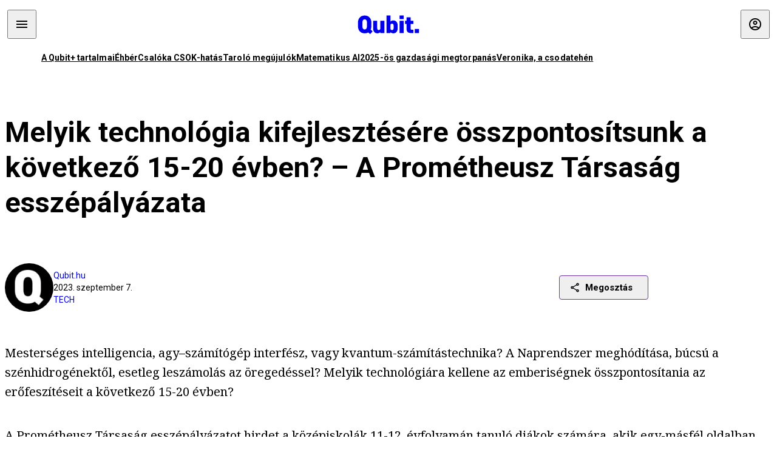

--- FILE ---
content_type: text/html; charset=utf-8
request_url: https://qubit.hu/2023/09/07/melyik-technologia-kifejlesztesere-osszpontositsunk-a-kovetkezo-15-20-evben-a-prometheusz-tarsasag-esszepalyazata
body_size: 6711
content:
<!DOCTYPE html><html lang="hu"><head>
    <meta charset="utf-8">
    
    
    <meta name="viewport" content="width=device-width, initial-scale=1">

    <meta name="qubit/config/environment" content="%7B%22modulePrefix%22%3A%22qubit%22%2C%22environment%22%3A%22production%22%2C%22rootURL%22%3A%22%2F%22%2C%22locationType%22%3A%22history%22%2C%22EmberENV%22%3A%7B%22EXTEND_PROTOTYPES%22%3Afalse%2C%22FEATURES%22%3A%7B%7D%2C%22_APPLICATION_TEMPLATE_WRAPPER%22%3Afalse%2C%22_DEFAULT_ASYNC_OBSERVERS%22%3Atrue%2C%22_JQUERY_INTEGRATION%22%3Afalse%2C%22_NO_IMPLICIT_ROUTE_MODEL%22%3Atrue%2C%22_TEMPLATE_ONLY_GLIMMER_COMPONENTS%22%3Atrue%7D%2C%22APP%22%3A%7B%22name%22%3A%22qubit%22%2C%22version%22%3A%220.0.0%2B486d6298%22%7D%2C%22fastboot%22%3A%7B%22hostWhitelist%22%3A%5B%22qubit.hu%22%5D%7D%2C%22metricsAdapters%22%3A%5B%7B%22name%22%3A%22GoogleTagManager%22%2C%22environments%22%3A%5B%22production%22%5D%2C%22config%22%3A%7B%22id%22%3A%22GTM-TCFFBPJ%22%7D%7D%2C%7B%22name%22%3A%22Remp%22%2C%22environments%22%3A%5B%22production%22%5D%2C%22config%22%3A%7B%22scriptUrl%22%3A%22https%3A%2F%2Fcdn.pmd.444.hu%2Fassets%2Flib%2Fjs%2Fheartbeat.js%22%2C%22host%22%3A%22https%3A%2F%2Fheartbeat.pmd.444.hu%22%2C%22token%22%3A%2250e0c0c8-69c6-43ed-a56e-115950f3439a%22%7D%7D%5D%2C%22ENGINES%22%3A%5B%7B%22name%22%3A%22author--author%22%2C%22type%22%3A%22author%22%2C%22config%22%3A%7B%22buckets%22%3A%5B%22qubit%22%5D%7D%7D%2C%7B%22name%22%3A%22kereses--search%22%2C%22type%22%3A%22search%22%2C%22config%22%3A%7B%22buckets%22%3A%5B%22qubit%22%5D%7D%7D%2C%7B%22name%22%3A%22--reader%22%2C%22type%22%3A%22reader%22%2C%22config%22%3A%7B%22buckets%22%3A%5B%22qubit%22%5D%7D%7D%5D%7D">
<!-- EMBER_CLI_FASTBOOT_TITLE -->      <meta name="ember-head-start" content>
      
      <meta name="author" content="Qubit.hu">

        <meta name="keywords" content="TECH,prométheusz társaság,esszépályázat,pályázat,technológia">
        <meta name="news_keywords" content="TECH,prométheusz társaság,esszépályázat,pályázat,technológia">
        <meta itemprop="keywords" content="TECH,prométheusz társaság,esszépályázat,pályázat,technológia">

    <meta name="twitter:card" content="summary_large_image">

        <link rel="canonical" href="https://qubit.hu/2023/09/07/melyik-technologia-kifejlesztesere-osszpontositsunk-a-kovetkezo-15-20-evben-a-prometheusz-tarsasag-esszepalyazata">
        <meta property="og:url" content="https://qubit.hu/2023/09/07/melyik-technologia-kifejlesztesere-osszpontositsunk-a-kovetkezo-15-20-evben-a-prometheusz-tarsasag-esszepalyazata">
        <meta property="twitter:url" content="https://qubit.hu/2023/09/07/melyik-technologia-kifejlesztesere-osszpontositsunk-a-kovetkezo-15-20-evben-a-prometheusz-tarsasag-esszepalyazata">

      <meta property="og:site_name" content="Qubit">

    <meta property="og:type" content="article">
    <meta property="og:locale" content="hu">

        <title>Melyik technológia kifejlesztésére összpontosítsunk a következő 15-20 évben? – A Prométheusz Társaság esszépályázata</title>
        <meta name="title" content="Melyik technológia kifejlesztésére összpontosítsunk a következő 15-20 évben? – A Prométheusz Társaság esszépályázata">
        <meta property="og:title" content="Melyik technológia kifejlesztésére összpontosítsunk a következő 15-20 évben? – A Prométheusz Társaság esszépályázata">
        <meta name="twitter:title" content="Melyik technológia kifejlesztésére összpontosítsunk a következő 15-20 évben? – A Prométheusz Társaság esszépályázata">

        <meta name="description" content="A fődíj 100 ezer forint, az esszék beküldési határideje szeptember 29.">
        <meta property="og:description" content="A fődíj 100 ezer forint, az esszék beküldési határideje szeptember 29.">
        <meta name="twitter:description" content="A fődíj 100 ezer forint, az esszék beküldési határideje szeptember 29.">

        <meta property="og:image" content="https://assets.4cdn.hu/kraken/7lh51O7bv9U6JMBcs-lg.jpeg">
        <meta name="twitter:image" content="https://assets.4cdn.hu/kraken/7lh51O7bv9U6JMBcs-lg.jpeg">

      <meta name="robots" content="max-image-preview:large">

      <script type="application/ld+json">[{"@context":"https://schema.org","@type":"NewsArticle","mainEntityOfPage":"https://qubit.hu/2023/09/07/melyik-technologia-kifejlesztesere-osszpontositsunk-a-kovetkezo-15-20-evben-a-prometheusz-tarsasag-esszepalyazata","headline":"Melyik technológia kifejlesztésére összpontosítsunk a következő 15-20 évben? – A Prométheusz Társaság esszépályázata","description":"A fődíj 100 ezer forint, az esszék beküldési határideje szeptember 29.","datePublished":"2023-09-07T08:44:30+02:00","dateModified":"2024-10-02T01:52:41+02:00","author":[{"@type":"Person","name":"Qubit.hu","image":"https://assets.4cdn.hu/kraken/76ikWOtqjgKD2k2ks-xxs.jpeg?width=96&amp;height=96&amp;fit=crop"}],"image":"https://assets.4cdn.hu/kraken/7lh51O7bv9U6JMBcs.jpeg","publisher":{"@type":"Organization","name":"Qubit","logo":"https://cdn.qubitr.cloud/assets/appicon-180.0604bcdfc6b1be9dd943.png"}},{"@context":"https://schema.org","@type":"BreadcrumbList","itemListElement":[{"@type":"ListItem","position":1,"name":"Qubit","item":"https://qubit.hu"},{"@type":"ListItem","position":2,"name":"TECH","item":"https://qubit.hu/category/tech"},{"@type":"ListItem","position":3,"name":"Melyik technológia kifejlesztésére összpontosítsunk a következő 15-20 évben? – A Prométheusz Társaság esszépályázata"}]}]</script>

      <meta property="article:published_time" content="2023-09-07T08:44:29+02:00">

<!---->
<!---->
<!---->
      <link rel="icon" href="https://cdn.qubitr.cloud/assets/favicon.941c41679e944dc21ec5.svg" type="image/svg+xml">

      <link rel="apple-touch-icon" href="https://cdn.qubitr.cloud/assets/appicon-180.0604bcdfc6b1be9dd943.png">

      <link rel="manifest" href="/manifest.ea1be1bf620fefe3446f.webmanifest" crossorigin="use-credentials">
  
      <meta name="ember-head-end" content>

<meta name="author/config/environment" content="%7B%22modulePrefix%22%3A%22author%22%2C%22environment%22%3A%22production%22%7D">
<link rel="preconnect" href="https://www.googletagmanager.com">
<meta name="reader/config/environment" content="%7B%22modulePrefix%22%3A%22reader%22%2C%22environment%22%3A%22production%22%7D">
<meta name="search/config/environment" content="%7B%22modulePrefix%22%3A%22search%22%2C%22environment%22%3A%22production%22%7D">

    
    


    <meta name="qubit/config/asset-manifest" content="%GENERATED_ASSET_MANIFEST%">
  
<link href="https://cdn.qubitr.cloud/assets/chunk.854c7125009e649b0b9e.css" rel="stylesheet">
<link href="https://cdn.qubitr.cloud/assets/chunk.f65680bfc082e5d8b534.css" rel="stylesheet"></head>
  <body>
    <script type="x/boundary" id="fastboot-body-start"></script>













  <div class="pdvp3x1 mno1hz0 _6lpnrc0 _1td35270 j1lo7h0 yxqj9c0 b2lkpx0 _9n4fd60 _16fti8f0 _1ckyqtu0 _1meo7bg0 _46z0ba0 nif08r0 jc5csr1 _8b6bxc9 _1dy6oyqid _15v9r4j0">
    
  
      
  

  
      

        
        
        
        
        
        

        
        
        
      
      
      
      
      
      
      
      
      
      
      <!---->

<!----><!---->
      
      
<!---->
  
  
  <div class="wsxqsd0 _1chu0ywg p4kpu33i p4kpu38y">
    
    
    
    <div id="ap-qubit-site-header-top" class="ehcymf0 "></div>
  

    
    
  <div></div>


    <header class="_17mn3jz4 _17mn3jz2 ta3a4cqu ta3a4cv4 _1chu0ywm _1chu0yw16 _1chu0ywg ta3a4cym ta3a4c1gp p4kpu31k p4kpu38y _1adv1h53 _1adv1h5h _8b6bx4h _1dy6oyqal">
<!---->
      <span class="_17mn3jz7 ta3a4cr8 ta3a4cvi _1dy6oyq17 _1chu0yw12">
        
        
    <a href="/" class="uwwrama uwwramg ta3a4c1fx _1chu0ywf" rel="noopener">
          
  <svg xmlns="http://www.w3.org/2000/svg" viewBox="0 0 115 44" style="height: inherit;">
    <use href="/assets/logo-qubit.svg#logo" fill="currentColor"></use>
  </svg>

        </a>
  
      
      </span>

      <div class="_1chu0ywh p4kpu30 p4kpu377 _1dy6oyqb5">
        
        <div class="_1chu0ywg p4kpu31k">
          
    <div id="ap-qubit-header-001" class="ehcymf0 "></div>
  
          
    <div id="ap-qubit-header-002" class="ehcymf0 "></div>
  
          
    <div id="ap-qubit-header-003" class="ehcymf0 "></div>
  
          
    <div id="ap-qubit-header-004" class="ehcymf0 "></div>
  
        </div>
<!---->      
<!---->      </div>
    </header>
  

<!---->  

    
  <div class="_1chu0ywg ta3a4cym ta3a4c1de _8b6bx8d">
  </div>


    
  
    
  <div class="_1chu0ywg p4kpu31k p4kpu33i 0px ta3a4cym p4kpu31k">
    
      
  <div class="_1chu0ywg p4kpu31y p4kpu33w 0px ol80paa _1qa2sie0 _1chu0yws _1chu0ywx ta3a4cio ta3a4cmy ta3a4crt ta3a4cw3 _1chu0ywg p4kpu34a p4kpu3d1">
    
          
    <a href="https://qubit.hu/qplusz" class="uwwrama _1qa2sie2 _1dy6oyq4x _1dy6oyq1l _1dy6oyq5v" rel="noopener">
            A Qubit+ tartalmai
          </a>
  
          
    <a href="https://qubit.hu/2026/01/22/ahol-mar-a-pedagogusber-is-alom-nyomorszinten-a-muvelodesi-muzeumi-konyvtari-dolgozok" class="uwwrama _1qa2sie2 _1dy6oyq4x _1dy6oyq1l _1dy6oyq5v" rel="noopener">
            Éhbér
          </a>
  
          
    <a href="https://qubit.hu/2026/01/22/a-csok-annyit-ert-el-hogy-az-egyebkent-is-tervezett-gyerekeket-elobb-vallaltak-a-parok" class="uwwrama _1qa2sie2 _1dy6oyq4x _1dy6oyq1l _1dy6oyq5v" rel="noopener">
            Csalóka CSOK-hatás
          </a>
  
          
    <a href="https://qubit.hu/2026/01/22/letarolta-az-eu-ban-a-fosszilis-energiat-a-nap-es-szelenergia" class="uwwrama _1qa2sie2 _1dy6oyq4x _1dy6oyq1l _1dy6oyq5v" rel="noopener">
            Taroló megújulók
          </a>
  
          
    <a href="https://qubit.hu/2026/01/23/tortenelmi-pillanat-kozepen-vagyunk-erdos-problemakat-oldottak-meg-a-chatgpt-vel" class="uwwrama _1qa2sie2 _1dy6oyq4x _1dy6oyq1l _1dy6oyq5v" rel="noopener">
            Matematikus AI
          </a>
  
          
    <a href="https://qubit.hu/2026/01/21/jaksity-gyorgy-2025-kenyszerleszallas-volt-nem-repulorajt" class="uwwrama _1qa2sie2 _1dy6oyq4x _1dy6oyq1l _1dy6oyq5v" rel="noopener">
            2025-ös gazdasági megtorpanás
          </a>
  
          
    <a href="https://qubit.hu/2026/01/20/ime-veronika-az-elso-bizonyitottan-eszkozhasznalatra-kepes-tehen" class="uwwrama _1qa2sie2 _1dy6oyq4x _1dy6oyq1l _1dy6oyq5v" rel="noopener">
            Veronika, a csodatehén
          </a>
  
      
  </div>

    
  </div>

  


    
  <div class="_1chu0ywg ta3a4cym ta3a4c1de _8b6bx8d">
  </div>


    <div class="ta3a4cjn ta3a4cnx p4kpu35g">
      
    <article>
      
  <div class="_2tnqk35 _1chu0ywh p4kpu3e p4kpu3hp">
    
        
    <div id="ap-page-header" class="ehcymf0  slotHeader"></div>
  

        <h1 class="_1dy6oyqm _1dy6oyq9 _1chu0yw9 _2tnqk3f">
<!---->          Melyik technológia kifejlesztésére összpontosítsunk a következő 15-20 évben? – A Prométheusz Társaság esszépályázata
        </h1>

        <div class="_1chu0yw9 _2tnqk3d p4kpu3df p4kpu3hp _1chu0ywg p4kpu34h p4kpu31k">
          <div class="_1k2zpzi2 p4kpu3cg p4kpu3gq _1chu0ywg p4kpu33w p4kpu34h p4kpu31k _1dy6oyq2k">
            <div class="_1chu0ywg">
                
    <div class="_1wsp8zg4 _1chu0ywu _1chu0ywz _1chu0ywk _8b6bx51 _1dy6oyqb5 _1wsp8zg2 _1k2zpzi4" style="--_1wsp8zg0:64" title="Qubit.hu">
        <img class="ta3a4cym ta3a4c1d7 _1chu0ywo" src="https://assets.4cdn.hu/kraken/76ikWOtqjgKD2k2ks-xxs.jpeg?width=96&amp;height=96&amp;fit=crop" alt loading="lazy">
    </div>
  
            </div>

            <div>
              <div class="_1chu0ywg p4kpu34h p4kpu3c2">
                  <span class="_1chu0ywk">
                    <a href="/author/qubit" class="_1dy6oyq5b _1dy6oyq5o">Qubit.hu</a>
                    <!---->
                  </span>
              </div>

              <div class="_1k2zpzi9">
                2023. szeptember 7.
              </div>

                <a href="/category/tech" class="_1dy6oyq5b _1dy6oyq5o _1dy6oyq4k">TECH</a>
            </div>
          </div>

          
    <div class="_1k2zpzia p4kpu3cn p4kpu3gx _1chu0ywg p4kpu35g p4kpu38y">
      
    
    
    <div class="_1n6u2803 _1chu0ywe">
      
      
      
  <div class="_1n6u2804 _1chu0ywk">
        
      <button id="ember4" class="ember-view _1oiqrbrt p4kpu3c9 p4kpu3gj _1chu0yw6 _1chu0ywl ta3a4c1fq p4kpu377 p4kpu31k p4kpu37z _1dy6oyq4x uwwrama _1dy6oyq1s _1oiqrbr0 uwwram3 uwwramj _18ssces1 _18ssces5 _18ssces15 _18ssces7n _18sscesh3 _1dy6oyq5v _1dy6oyqam _1dy6oyqk2 diq4x0 _1oiqrbr6 _7oso933 _1chu0yw14 ta3a4crf ta3a4cw3" type="button">
          
    <span class="_15pnudm3 _1chu0ywj _1dy6oyq4j _1dy6oyq4x" style="--_15pnudm0:18;--_15pnudm2:0" data-icon="share">
    </span>
  

        
          Megosztás
        
      </button>
  
      </div>

      <!---->
    
      
  <div class="_1n6u2805 _1chu0yw12 _1n6u2806 _1n6u2808 _1n6u280a" popover>
        
      <!---->
      
  <ul class="_25g4rm4 ta3a4cia ta3a4cmk _1chu0ywh p4kpu37l _1chu0ywu _8b6bx65 diq4xa _25g4rm2">
    
          
    <li class="_25g4rm5 ta3a4cr8 ta3a4cvi _1chu0ywh p4kpu35n p4kpu377 ta3a4c1g4 p4kpu31k uwwrama _1dy6oyq1s _1dy6oyqal _1dy6oyqam _1dy6oyqk2 _25g4rm7 _7oso933 _1chu0yw14 uwwram3 uwwramj" role="button">
        
    <span class="_15pnudm3 _1chu0ywj _1dy6oyq4j _1dy6oyq4x ta3a4cee _1dy6oyqb5" style="--_15pnudm0:24;--_15pnudm2:0" data-icon="content_copy">
    </span>
  

      <span class="_25g4rmd _1chu0ywu _1dy6oyq4x">
        
            Link másolása
          
      </span>

<!---->    </li>
  
          
    <li class="_25g4rm5 ta3a4cr8 ta3a4cvi _1chu0ywh p4kpu35n p4kpu377 ta3a4c1g4 p4kpu31k uwwrama _1dy6oyq1s _1dy6oyqal _1dy6oyqam _1dy6oyqk2 _25g4rm7 _7oso933 _1chu0yw14 uwwram3 uwwramj" role="button">
        
    <span class="_15pnudm3 _1chu0ywj _1dy6oyq4j _1dy6oyq4x ta3a4cee _1dy6oyqb5" style="--_15pnudm0:24;--_15pnudm2:0" data-icon="logo_facebook">
    </span>
  

      <span class="_25g4rmd _1chu0ywu _1dy6oyq4x">
        
            Facebook
          
      </span>

<!---->    </li>
  
          
    <li class="_25g4rm5 ta3a4cr8 ta3a4cvi _1chu0ywh p4kpu35n p4kpu377 ta3a4c1g4 p4kpu31k uwwrama _1dy6oyq1s _1dy6oyqal _1dy6oyqam _1dy6oyqk2 _25g4rm7 _7oso933 _1chu0yw14 uwwram3 uwwramj" role="button">
        
    <span class="_15pnudm3 _1chu0ywj _1dy6oyq4j _1dy6oyq4x ta3a4cee _1dy6oyqb5" style="--_15pnudm0:24;--_15pnudm2:0" data-icon="logo_x">
    </span>
  

      <span class="_25g4rmd _1chu0ywu _1dy6oyq4x">
        
            X (Twitter)
          
      </span>

<!---->    </li>
  
          
    <li class="_25g4rm5 ta3a4cr8 ta3a4cvi _1chu0ywh p4kpu35n p4kpu377 ta3a4c1g4 p4kpu31k uwwrama _1dy6oyq1s _1dy6oyqal _1dy6oyqam _1dy6oyqk2 _25g4rm7 _7oso933 _1chu0yw14 uwwram3 uwwramj" role="button">
        
    <span class="_15pnudm3 _1chu0ywj _1dy6oyq4j _1dy6oyq4x ta3a4cee _1dy6oyqb5" style="--_15pnudm0:24;--_15pnudm2:0" data-icon="logo_tumblr">
    </span>
  

      <span class="_25g4rmd _1chu0ywu _1dy6oyq4x">
        
            Tumblr
          
      </span>

<!---->    </li>
  
          
    <li class="_25g4rm5 ta3a4cr8 ta3a4cvi _1chu0ywh p4kpu35n p4kpu377 ta3a4c1g4 p4kpu31k uwwrama _1dy6oyq1s _1dy6oyqal _1dy6oyqam _1dy6oyqk2 _25g4rm7 _7oso933 _1chu0yw14 uwwram3 uwwramj" role="button">
        
    <span class="_15pnudm3 _1chu0ywj _1dy6oyq4j _1dy6oyq4x ta3a4cee _1dy6oyqb5" style="--_15pnudm0:24;--_15pnudm2:0" data-icon="logo_linkedin">
    </span>
  

      <span class="_25g4rmd _1chu0ywu _1dy6oyq4x">
        
            LinkedIn
          
      </span>

<!---->    </li>
  
      
  </ul>

    
      </div>

    
    </div>
  
  

<!---->    </div>
  
        </div>

        
  <div class="_2tnqk35 _1chu0ywh p4kpu3e slotArticle _1chu0yw9 _2tnqk3h">
    
          
    <div id="ap-qubit-article-top-001" class="ehcymf0  _1chu0yw9 _2tnqk3d"></div>
  

          
      
  <p class=" _1k2zpzic _1chu0yw9 _2tnqk3d _4ki5rp0 _4ki5rp1">
    Mesterséges intelligencia, agy–számítógép interfész, vagy kvantum-számítástechnika? A Naprendszer meghódítása, búcsú a szénhidrogénektől, esetleg leszámolás az öregedéssel? Melyik technológiára kellene az emberiségnek összpontosítania az erőfeszítéseit a következő 15-20 évben?<br />
  </p>

      
  <p class=" _1k2zpzic _1chu0yw9 _2tnqk3d _4ki5rp0 _4ki5rp1">
    A Prométheusz Társaság esszépályázatot hirdet a középiskolák 11-12. évfolyamán tanuló diákok számára, akik egy-másfél oldalban érvelhetnek amellett, hogy szerintük – hat felsorolt közül – miért éppen az általuk kiválasztott technológia fejlesztése lenne a legfontosabb. A legjobb dolgozatok szerzőinek a második fordulóban vezető magyar kutatók segítenek rövid videóban bemutatni a választott technológia jövőjét. A fődíj 100 ezer forint, az esszék beküldési határideje szeptember 29.
  </p>

      
  <p class=" _1k2zpzic _1chu0yw9 _2tnqk3d _4ki5rp0 _4ki5rp1">
    Részletek, zsűri és jelentkezés <a href="https://prometheusztarsasag.hu/palyazat" target="_blank" >a Prométheusz Társaság oldalán</a>.
  </p>



          
    <div id="ap-qubit-article-bottom-001" class="ehcymf0  _1chu0yw9 _2tnqk3d"></div>
  
        
  </div>


<!---->
          <footer class="_1chu0ywg p4kpu33i p4kpu3hp _1chu0yw9 _2tnqk3d">
            
    <div class="_1chu0ywg p4kpu34h p4kpu3c9 p4kpu3gx">
<!---->
<!---->
        
    
      <a id="ember5" class="ember-view _189c837e _189c8375 _1chu0yw6 _1chu0ywl ta3a4c1fc p4kpu377 p4kpu3c9 p4kpu31k _1dy6oyq4x uwwrama _1dy6oyq1s _189c8370 uwwram3 uwwramj _189c8373 _7oso933 _1chu0yw14 _189c837g _189c837i _189c837k _189c837m _189c8378 diq4x0 _18ssces1 _18ssces5 _18ssces2 _18ssces15 _18ssces7n _18ssces7k _18sscesh3 _189c8379 _1dy6oyqam _1dy6oyqk2 ta3a4crf ta3a4cvp _1dy6oyq4k" data-group href="https://qubit.hu/tag/prometheusz-tarsasag" role="button">
<!---->
        <span class="_1chu0ywu _1chu0ywz _1dy6oyq4g">
          
      prométheusz társaság
    
        </span>
      </a>
  
  
        
    
      <a id="ember6" class="ember-view _189c837e _189c8375 _1chu0yw6 _1chu0ywl ta3a4c1fc p4kpu377 p4kpu3c9 p4kpu31k _1dy6oyq4x uwwrama _1dy6oyq1s _189c8370 uwwram3 uwwramj _189c8373 _7oso933 _1chu0yw14 _189c837g _189c837i _189c837k _189c837m _189c8378 diq4x0 _18ssces1 _18ssces5 _18ssces2 _18ssces15 _18ssces7n _18ssces7k _18sscesh3 _189c8379 _1dy6oyqam _1dy6oyqk2 ta3a4crf ta3a4cvp _1dy6oyq4k" data-group href="https://qubit.hu/tag/esszepalyazat" role="button">
<!---->
        <span class="_1chu0ywu _1chu0ywz _1dy6oyq4g">
          
      esszépályázat
    
        </span>
      </a>
  
  
        
    
      <a id="ember7" class="ember-view _189c837e _189c8375 _1chu0yw6 _1chu0ywl ta3a4c1fc p4kpu377 p4kpu3c9 p4kpu31k _1dy6oyq4x uwwrama _1dy6oyq1s _189c8370 uwwram3 uwwramj _189c8373 _7oso933 _1chu0yw14 _189c837g _189c837i _189c837k _189c837m _189c8378 diq4x0 _18ssces1 _18ssces5 _18ssces2 _18ssces15 _18ssces7n _18ssces7k _18sscesh3 _189c8379 _1dy6oyqam _1dy6oyqk2 ta3a4crf ta3a4cvp _1dy6oyq4k" data-group href="https://qubit.hu/tag/palyazat" role="button">
<!---->
        <span class="_1chu0ywu _1chu0ywz _1dy6oyq4g">
          
      pályázat
    
        </span>
      </a>
  
  
        
    
      <a id="ember8" class="ember-view _189c837e _189c8375 _1chu0yw6 _1chu0ywl ta3a4c1fc p4kpu377 p4kpu3c9 p4kpu31k _1dy6oyq4x uwwrama _1dy6oyq1s _189c8370 uwwram3 uwwramj _189c8373 _7oso933 _1chu0yw14 _189c837g _189c837i _189c837k _189c837m _189c8378 diq4x0 _18ssces1 _18ssces5 _18ssces2 _18ssces15 _18ssces7n _18ssces7k _18sscesh3 _189c8379 _1dy6oyqam _1dy6oyqk2 ta3a4crf ta3a4cvp _1dy6oyq4k" data-group href="https://qubit.hu/tag/technologia" role="button">
<!---->
        <span class="_1chu0ywu _1chu0ywz _1dy6oyq4g">
          
      technológia
    
        </span>
      </a>
  
  
    </div>
  

            
    <div class="_1k2zpzia p4kpu3cn p4kpu3gx _1chu0ywg p4kpu35g p4kpu38y">
      
    
    
    <div class="_1n6u2803 _1chu0ywe">
      
      
      
  <div class="_1n6u2804 _1chu0ywk">
        
      <button id="ember9" class="ember-view _1oiqrbrt p4kpu3c9 p4kpu3gj _1chu0yw6 _1chu0ywl ta3a4c1fq p4kpu377 p4kpu31k p4kpu37z _1dy6oyq4x uwwrama _1dy6oyq1s _1oiqrbr0 uwwram3 uwwramj _18ssces1 _18ssces5 _18ssces15 _18ssces7n _18sscesh3 _1dy6oyq5v _1dy6oyqam _1dy6oyqk2 diq4x0 _1oiqrbr6 _7oso933 _1chu0yw14 ta3a4crf ta3a4cw3" type="button">
          
    <span class="_15pnudm3 _1chu0ywj _1dy6oyq4j _1dy6oyq4x" style="--_15pnudm0:18;--_15pnudm2:0" data-icon="share">
    </span>
  

        
          Megosztás
        
      </button>
  
      </div>

      <!---->
    
      
  <div class="_1n6u2805 _1chu0yw12 _1n6u2806 _1n6u2808 _1n6u280a" popover>
        
      <!---->
      
  <ul class="_25g4rm4 ta3a4cia ta3a4cmk _1chu0ywh p4kpu37l _1chu0ywu _8b6bx65 diq4xa _25g4rm2">
    
          
    <li class="_25g4rm5 ta3a4cr8 ta3a4cvi _1chu0ywh p4kpu35n p4kpu377 ta3a4c1g4 p4kpu31k uwwrama _1dy6oyq1s _1dy6oyqal _1dy6oyqam _1dy6oyqk2 _25g4rm7 _7oso933 _1chu0yw14 uwwram3 uwwramj" role="button">
        
    <span class="_15pnudm3 _1chu0ywj _1dy6oyq4j _1dy6oyq4x ta3a4cee _1dy6oyqb5" style="--_15pnudm0:24;--_15pnudm2:0" data-icon="content_copy">
    </span>
  

      <span class="_25g4rmd _1chu0ywu _1dy6oyq4x">
        
            Link másolása
          
      </span>

<!---->    </li>
  
          
    <li class="_25g4rm5 ta3a4cr8 ta3a4cvi _1chu0ywh p4kpu35n p4kpu377 ta3a4c1g4 p4kpu31k uwwrama _1dy6oyq1s _1dy6oyqal _1dy6oyqam _1dy6oyqk2 _25g4rm7 _7oso933 _1chu0yw14 uwwram3 uwwramj" role="button">
        
    <span class="_15pnudm3 _1chu0ywj _1dy6oyq4j _1dy6oyq4x ta3a4cee _1dy6oyqb5" style="--_15pnudm0:24;--_15pnudm2:0" data-icon="logo_facebook">
    </span>
  

      <span class="_25g4rmd _1chu0ywu _1dy6oyq4x">
        
            Facebook
          
      </span>

<!---->    </li>
  
          
    <li class="_25g4rm5 ta3a4cr8 ta3a4cvi _1chu0ywh p4kpu35n p4kpu377 ta3a4c1g4 p4kpu31k uwwrama _1dy6oyq1s _1dy6oyqal _1dy6oyqam _1dy6oyqk2 _25g4rm7 _7oso933 _1chu0yw14 uwwram3 uwwramj" role="button">
        
    <span class="_15pnudm3 _1chu0ywj _1dy6oyq4j _1dy6oyq4x ta3a4cee _1dy6oyqb5" style="--_15pnudm0:24;--_15pnudm2:0" data-icon="logo_x">
    </span>
  

      <span class="_25g4rmd _1chu0ywu _1dy6oyq4x">
        
            X (Twitter)
          
      </span>

<!---->    </li>
  
          
    <li class="_25g4rm5 ta3a4cr8 ta3a4cvi _1chu0ywh p4kpu35n p4kpu377 ta3a4c1g4 p4kpu31k uwwrama _1dy6oyq1s _1dy6oyqal _1dy6oyqam _1dy6oyqk2 _25g4rm7 _7oso933 _1chu0yw14 uwwram3 uwwramj" role="button">
        
    <span class="_15pnudm3 _1chu0ywj _1dy6oyq4j _1dy6oyq4x ta3a4cee _1dy6oyqb5" style="--_15pnudm0:24;--_15pnudm2:0" data-icon="logo_tumblr">
    </span>
  

      <span class="_25g4rmd _1chu0ywu _1dy6oyq4x">
        
            Tumblr
          
      </span>

<!---->    </li>
  
          
    <li class="_25g4rm5 ta3a4cr8 ta3a4cvi _1chu0ywh p4kpu35n p4kpu377 ta3a4c1g4 p4kpu31k uwwrama _1dy6oyq1s _1dy6oyqal _1dy6oyqam _1dy6oyqk2 _25g4rm7 _7oso933 _1chu0yw14 uwwram3 uwwramj" role="button">
        
    <span class="_15pnudm3 _1chu0ywj _1dy6oyq4j _1dy6oyq4x ta3a4cee _1dy6oyqb5" style="--_15pnudm0:24;--_15pnudm2:0" data-icon="logo_linkedin">
    </span>
  

      <span class="_25g4rmd _1chu0ywu _1dy6oyq4x">
        
            LinkedIn
          
      </span>

<!---->    </li>
  
      
  </ul>

    
      </div>

    
    </div>
  
  

<!---->    </div>
  
          </footer>
      
  </div>

    </article>
  
    </div>

      
  <div class="_1chu0ywg ta3a4cym ta3a4c1de _8b6bx8d">
  </div>


      
  <footer class="_1chu0ywg p4kpu33i p4kpu3gx p4kpu31k _1dy6oyq1s">
    <div class="_1chu0ywg p4kpu31k p4kpu33w 0px ol80paa p4kpu37z ta3a4cj9 ta3a4cw3 ta3a4cnj ta3a4crt p4kpu34h">
      
    <a href="/impresszum" class="uwwrama ta3a4cih ta3a4cmr uwwrama _1dy6oyq4x" rel="noopener">
        Impresszum
      </a>
  

      <span class="_5r2qd63 ta3a4cz ta3a4c59 ta3a4c9x ta3a4ce7"></span>

      
    <a href="/szerzoi-jogok" class="uwwrama ta3a4cih ta3a4cmr uwwrama _1dy6oyq4x" rel="noopener">
        Szerzői jogok
      </a>
  

      <span class="_5r2qd63 ta3a4cz ta3a4c59 ta3a4c9x ta3a4ce7"></span>

      
    <a href="/adatvedelmi-nyilatkozat" class="uwwrama ta3a4cih ta3a4cmr uwwrama _1dy6oyq4x" rel="noopener">
        Adatvédelmi nyilatkozat
      </a>
  

      <span class="_5r2qd63 ta3a4cz ta3a4c59 ta3a4c9x ta3a4ce7"></span>

      <a class="ta3a4cih ta3a4cmr uwwrama _1dy6oyq4x">
        Sütibeállítások
      </a>

      <span class="_5r2qd63 ta3a4cz ta3a4c59 ta3a4c9x ta3a4ce7"></span>

      
    <a href="/mediaajanlat" class="uwwrama ta3a4cih ta3a4cmr uwwrama _1dy6oyq4x" rel="noopener">
        Médiaajánlat
      </a>
  

      <span class="_5r2qd63 ta3a4cz ta3a4c59 ta3a4c9x ta3a4ce7"></span>

      <a href="https://4cdn.hu/kraken/raw/upload/80zzaFFxL3rs.pdf" class="ta3a4cih ta3a4cmr uwwrama _1dy6oyq4x">
        Hirdetői ÁSZF
      </a>

      <span class="_5r2qd63 ta3a4cz ta3a4c59 ta3a4c9x ta3a4ce7"></span>

      
    <a href="/tamogatasi-feltetelek" class="uwwrama ta3a4cih ta3a4cmr uwwrama _1dy6oyq4x" rel="noopener">
        Támogatói ÁSZF
      </a>
  

      <span class="_5r2qd63 ta3a4cz ta3a4c59 ta3a4c9x ta3a4ce7"></span>

      <a href="https://qubit.hu/feed" class="ta3a4cih ta3a4cmr uwwrama _1dy6oyq4x">
        RSS
      </a>

      <span class="_5r2qd63 ta3a4cz ta3a4c59 ta3a4c9x ta3a4ce7"></span>

      
    <a href="/cikkiras" class="uwwrama ta3a4cih ta3a4cmr uwwrama _1dy6oyq4x" rel="noopener">
        Szerzőinknek
      </a>
  

      <span class="_5r2qd63 ta3a4cz ta3a4c59 ta3a4c9x ta3a4ce7"></span>

      <a href="mailto:szerk@qubit.hu" class="ta3a4cih ta3a4cmr uwwrama _1dy6oyq4x">
        Írj nekünk
      </a>
    </div>

    <div class="ta3a4c1f5">
      
  <svg xmlns="http://www.w3.org/2000/svg" viewBox="0 0 115 44" style="height: inherit;">
    <use href="/assets/logo-qubit.svg#logo" fill="currentColor"></use>
  </svg>

    </div>

    <div class="_1chu0ywg p4kpu31k p4kpu33w 0px ol80paa p4kpu37z ta3a4cj9 ta3a4cw3 ta3a4cnj ta3a4crt p4kpu34h">
      ©
      2026
      Magyar Jeti Zrt.
    </div>
  </footer>

  
  </div>




  


      
<!---->  
    

  </div>



<!---->  <script type="fastboot/shoebox" id="shoebox-apollo-cache">{"cache":{"Bucket:94d7b8c8-1040-5a82-a86c-aaf977c902e4":{"__typename":"Bucket","id":"94d7b8c8-1040-5a82-a86c-aaf977c902e4","slug":"qubit","name":"Qubit"},"MediaItem:86c636e8-021c-512d-a768-681e686cb13c":{"__typename":"Image","id":"86c636e8-021c-512d-a768-681e686cb13c","caption":"A Tiencsini Egyetemen az agy-számítógép interfészek többféle technológiájával kísérleteznek","author":"Tiencsini Egyetem","url":"https://assets.4cdn.hu/kraken/7lh51O7bv9U6JMBcs.jpeg","creditType":"Fotó","sourceLink":null,"bucket":{"__ref":"Bucket:94d7b8c8-1040-5a82-a86c-aaf977c902e4"},"width":1200,"height":720,"variations":[{"__typename":"ImageVariation","url":"https://assets.4cdn.hu/kraken/7lh51O7bv9U6JMBcs-xxs.jpeg","size":"xxs","width":96,"height":58},{"__typename":"ImageVariation","url":"https://assets.4cdn.hu/kraken/7lh51O7bv9U6JMBcs-xs.jpeg","size":"xs","width":360,"height":216},{"__typename":"ImageVariation","url":"https://assets.4cdn.hu/kraken/7lh51O7bv9U6JMBcs-sm.jpeg","size":"sm","width":640,"height":384},{"__typename":"ImageVariation","url":"https://assets.4cdn.hu/kraken/7lh51O7bv9U6JMBcs-md.jpeg","size":"md","width":768,"height":461},{"__typename":"ImageVariation","url":"https://assets.4cdn.hu/kraken/7lh51O7bv9U6JMBcs-lg.jpeg","size":"lg","width":1366,"height":820},{"__typename":"ImageVariation","url":"https://assets.4cdn.hu/kraken/7lh51O7bv9U6JMBcs-xl.jpeg","size":"xl","width":1920,"height":1152},{"__typename":"ImageVariation","url":"https://assets.4cdn.hu/kraken/7lh51O7bv9U6JMBcs-xxl.jpeg","size":"xxl","width":2560,"height":1536}]},"Author:127dd06c-903d-4cc5-9c3d-256690e580c6":{"__typename":"Author","id":"127dd06c-903d-4cc5-9c3d-256690e580c6","name":"Qubit.hu","avatar":"https://assets.4cdn.hu/kraken/76ikWOtqjgKD2k2ks.jpeg?width=96\u0026height=96\u0026fit=crop","slug":"qubit"},"Category:fcbb6fa4-d0d1-4381-a05c-24fa3323e119":{"__typename":"Category","id":"fcbb6fa4-d0d1-4381-a05c-24fa3323e119","slug":"tech","name":"TECH","description":"","url":"https://qubit.hu/category/tech"},"Tag:2ddbfbb6-c3c2-4f34-a6b2-3178b44c08a8":{"__typename":"Tag","id":"2ddbfbb6-c3c2-4f34-a6b2-3178b44c08a8","slug":"prometheusz-tarsasag","name":"prométheusz társaság","description":"","url":"https://qubit.hu/tag/prometheusz-tarsasag"},"Tag:623b14ad-ce45-4233-9d37-19f9ecf73396":{"__typename":"Tag","id":"623b14ad-ce45-4233-9d37-19f9ecf73396","slug":"esszepalyazat","name":"esszépályázat","description":"","url":"https://qubit.hu/tag/esszepalyazat"},"Tag:e2885cb7-c07b-4d8c-98a5-e58f414a7cff":{"__typename":"Tag","id":"e2885cb7-c07b-4d8c-98a5-e58f414a7cff","slug":"palyazat","name":"pályázat","description":"","url":"https://qubit.hu/tag/palyazat"},"Tag:fa80e427-3abf-4a61-b11d-5fe95f8293da":{"__typename":"Tag","id":"fa80e427-3abf-4a61-b11d-5fe95f8293da","slug":"technologia","name":"technológia","description":"","url":"https://qubit.hu/tag/technologia"},"Format:7a6036e1-c587-11f0-9297-525400d76232":{"__typename":"Format","id":"7a6036e1-c587-11f0-9297-525400d76232","slug":"cikk","name":"Cikk","description":null,"url":"https://444.hu/format/cikk","mateType":"DEFAULT"},"Article:84c332ee-d72c-592e-8abc-c7f81b20d1ce":{"__typename":"Article","id":"84c332ee-d72c-592e-8abc-c7f81b20d1ce","featuredImage":{"__ref":"MediaItem:86c636e8-021c-512d-a768-681e686cb13c"},"title":"Melyik technológia kifejlesztésére összpontosítsunk a következő 15-20 évben? – A Prométheusz Társaság esszépályázata","body":[[{"type":"core/paragraph","params":{},"content":"Mesterséges intelligencia, agy–számítógép interfész, vagy kvantum-számítástechnika? A Naprendszer meghódítása, búcsú a szénhidrogénektől, esetleg leszámolás az öregedéssel? Melyik technológiára kellene az emberiségnek összpontosítania az erőfeszítéseit a következő 15-20 évben?\u003cbr /\u003e"},{"type":"core/paragraph","params":{},"content":"A Prométheusz Társaság esszépályázatot hirdet a középiskolák 11-12. évfolyamán tanuló diákok számára, akik egy-másfél oldalban érvelhetnek amellett, hogy szerintük – hat felsorolt közül – miért éppen az általuk kiválasztott technológia fejlesztése lenne a legfontosabb. A legjobb dolgozatok szerzőinek a második fordulóban vezető magyar kutatók segítenek rövid videóban bemutatni a választott technológia jövőjét. A fődíj 100 ezer forint, az esszék beküldési határideje szeptember 29."},{"type":"core/paragraph","params":{},"content":"Részletek, zsűri és jelentkezés \u003ca href=\"https://prometheusztarsasag.hu/palyazat\" target=\"_blank\" \u003ea Prométheusz Társaság oldalán\u003c/a\u003e."}]],"slug":"melyik-technologia-kifejlesztesere-osszpontositsunk-a-kovetkezo-15-20-evben-a-prometheusz-tarsasag-esszepalyazata","publishedAt":"2023-09-07T08:44:29+02:00","bucket":{"__ref":"Bucket:94d7b8c8-1040-5a82-a86c-aaf977c902e4"},"excerpt":"A fődíj 100 ezer forint, az esszék beküldési határideje szeptember 29.","createdAt":"2023-09-07T08:44:30+02:00","updatedAt":"2024-10-02T01:52:41+02:00","authors":[{"__ref":"Author:127dd06c-903d-4cc5-9c3d-256690e580c6"}],"categories":[{"__ref":"Category:fcbb6fa4-d0d1-4381-a05c-24fa3323e119"}],"tags":[{"__ref":"Tag:2ddbfbb6-c3c2-4f34-a6b2-3178b44c08a8"},{"__ref":"Tag:623b14ad-ce45-4233-9d37-19f9ecf73396"},{"__ref":"Tag:e2885cb7-c07b-4d8c-98a5-e58f414a7cff"},{"__ref":"Tag:fa80e427-3abf-4a61-b11d-5fe95f8293da"}],"collections":[],"meta":[{"__typename":"Meta","key":"description","value":""},{"__typename":"Meta","key":"excerpt","value":"A fődíj 100 ezer forint, az esszék beküldési határideje szeptember 29."},{"__typename":"Meta","key":"featuredImage","value":"86c636e8-021c-512d-a768-681e686cb13c"},{"__typename":"Meta","key":"og:description","value":""},{"__typename":"Meta","key":"og:title","value":""},{"__typename":"Meta","key":"title","value":""}],"options":[{"__typename":"Option","key":"template","value":""},{"__typename":"Option","key":"feed_image","value":true},{"__typename":"Option","key":"color_scheme","value":""},{"__typename":"Option","key":"feed_large","value":""},{"__typename":"Option","key":"feed_excerpt","value":true},{"__typename":"Option","key":"is_anonym","value":false},{"__typename":"Option","key":"background_shadow","value":false},{"__typename":"Option","key":"title_inner","value":false},{"__typename":"Option","key":"jumbotron","value":""},{"__typename":"Option","key":"external_url","value":""},{"__typename":"Option","key":"title_alignment","value":""},{"__typename":"Option","key":"comments_enabled","value":false}],"url":"https://qubit.hu/2023/09/07/melyik-technologia-kifejlesztesere-osszpontositsunk-a-kovetkezo-15-20-evben-a-prometheusz-tarsasag-esszepalyazata","format":{"__ref":"Format:7a6036e1-c587-11f0-9297-525400d76232"},"partners":[],"relatedArticles":[],"userHasAccess":true},"ROOT_QUERY":{"__typename":"Query","content({\"fromBucket\":{\"column\":\"SLUG\",\"operator\":\"IN\",\"value\":[\"qubit\"]},\"publishedAt\":\"2023-09-07\",\"slug\":\"melyik-technologia-kifejlesztesere-osszpontositsunk-a-kovetkezo-15-20-evben-a-prometheusz-tarsasag-esszepalyazata\"})":{"__ref":"Article:84c332ee-d72c-592e-8abc-c7f81b20d1ce"},"recommendation({\"fromBucket\":{\"column\":\"SLUG\",\"value\":\"qubit\"},\"take\":50})":[{"__typename":"Recommendation","title":"A Qubit+ tartalmai","url":"https://qubit.hu/qplusz","order":0},{"__typename":"Recommendation","title":"Éhbér","url":"https://qubit.hu/2026/01/22/ahol-mar-a-pedagogusber-is-alom-nyomorszinten-a-muvelodesi-muzeumi-konyvtari-dolgozok","order":1},{"__typename":"Recommendation","title":"Csalóka CSOK-hatás","url":"https://qubit.hu/2026/01/22/a-csok-annyit-ert-el-hogy-az-egyebkent-is-tervezett-gyerekeket-elobb-vallaltak-a-parok","order":2},{"__typename":"Recommendation","title":"Taroló megújulók","url":"https://qubit.hu/2026/01/22/letarolta-az-eu-ban-a-fosszilis-energiat-a-nap-es-szelenergia","order":3},{"__typename":"Recommendation","title":"Matematikus AI","url":"https://qubit.hu/2026/01/23/tortenelmi-pillanat-kozepen-vagyunk-erdos-problemakat-oldottak-meg-a-chatgpt-vel","order":4},{"__typename":"Recommendation","title":"2025-ös gazdasági megtorpanás","url":"https://qubit.hu/2026/01/21/jaksity-gyorgy-2025-kenyszerleszallas-volt-nem-repulorajt","order":5},{"__typename":"Recommendation","title":"Veronika, a csodatehén","url":"https://qubit.hu/2026/01/20/ime-veronika-az-elso-bizonyitottan-eszkozhasznalatra-kepes-tehen","order":6}]}}}</script><script type="fastboot/shoebox" id="shoebox-abgroup">null</script><script type="x/boundary" id="fastboot-body-end"></script>

    
<script src="https://cdn.qubitr.cloud/assets/vendor.c2ae33e18009c7224278453412a96b14.js"></script>


<script src="https://cdn.qubitr.cloud/assets/chunk.854c7125009e649b0b9e.js"></script>
<script src="https://cdn.qubitr.cloud/assets/chunk.f65680bfc082e5d8b534.js"></script>
</body></html>